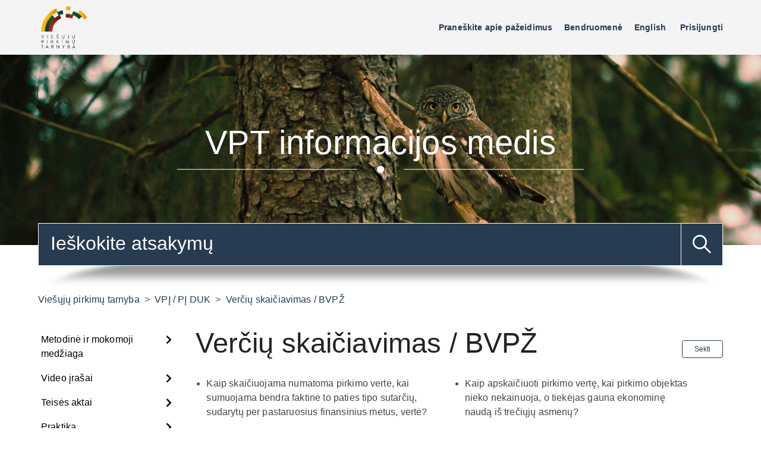

--- FILE ---
content_type: text/html; charset=utf-8
request_url: https://klausk.vpt.lt/hc/lt/sections/360001192359-Ver%C4%8Di%C5%B3-skai%C4%8Diavimas-BVP%C5%BD
body_size: 9144
content:
<!DOCTYPE html>
<html dir="ltr" lang="lt">
<head>
  <meta charset="utf-8" />
  <!-- v26880 -->


  <title>Verčių skaičiavimas / BVPŽ &ndash; Viešųjų pirkimų tarnyba</title>

  

  <link rel="canonical" href="https://klausk.vpt.lt/hc/lt/sections/360001192359-Ver%C4%8Di%C5%B3-skai%C4%8Diavimas-BVP%C5%BD">
<link rel="alternate" hreflang="lt" href="https://klausk.vpt.lt/hc/lt/sections/360001192359-Ver%C4%8Di%C5%B3-skai%C4%8Diavimas-BVP%C5%BD">
<link rel="alternate" hreflang="x-default" href="https://klausk.vpt.lt/hc/lt/sections/360001192359-Ver%C4%8Di%C5%B3-skai%C4%8Diavimas-BVP%C5%BD">

  <link rel="stylesheet" href="//static.zdassets.com/hc/assets/application-f34d73e002337ab267a13449ad9d7955.css" media="all" id="stylesheet" />
  <link rel="stylesheet" type="text/css" href="/hc/theming_assets/1094418/948905/style.css?digest=16960198715036">

  <link rel="icon" type="image/x-icon" href="/hc/theming_assets/01HZPN3AR2G408ZECAE7WJ96XH">

    

  <!--
 /*!
* @preserve
* Theme Name: Diziana Panatha Theme
* @version v3.3.1
* Version: 3.3.1
* Brand Version: 3.3.6
* Author: Diziana (Allies Interactive Services Pvt. Ltd)
* Website: http://www.diziana.com/
* Corporate Website : https://www.alliesinteractive.com/
* Contact: support@diziana.com
* Follow: https://www.twitter.com/dizianaEngage
* Like: https://www.facebook.com/diziana.engage
* Purchased From: https://www.diziana.com
* @link https://www.diziana.com
* @license A valid license is required to legally use this software (theme/plugin). You can purchase from diziana.com.
* @copyright: © 2020 Allies Interactive Services Pvt. Ltd. All Rights Reserved
*/
-->

<meta content="width=device-width, initial-scale=1.0, maximum-scale=1.0, user-scalable=0" name="viewport" />
<script src="https://ajax.googleapis.com/ajax/libs/jquery/3.5.1/jquery.min.js"></script>
<link rel="stylesheet" type="text/css" href="//cdn.jsdelivr.net/algoliasearch.zendesk-hc/2/algoliasearch.zendesk-hc.min.css">

<script>
  window["dzThemeSettings"] = {
    communityHeroImageEnabled: true,
    kbTreeEnabled: false,
    kbTreeAccordionEnabled: true,
    collapsedHero: false,
  };
</script>
<script>
  /**
   * Icon for home category/section blocks
   *
   * Upload icon (ID.png) to assets for default block Icon
   * Upload icon (hover_ID.png) to assets for hover block Icon
   * Replace ID with category/section ID
   * For font-icon, open the icon page and copy the class name attached in the tag as: <!--<i class="fas fa-pencil-alt"></i>-->
   *
   * Once asset is uploaded, click on it so details is shown in right pane
   * Copy the text written under script tag and paste it below
   *
   * Your code should look like the below lines -
   *  var assets360000004673 = "";
   *  var assets360000004673 = "fas fa-pencil-alt";
   **/

  // Paste copied code here


</script>


<script type="text/javascript" src="//cdn.jsdelivr.net/algoliasearch.zendesk-hc/2/algoliasearch.zendesk-hc.min.js"></script>
<script type="text/javascript">

  algoliasearchZendeskHC({
  applicationId: 'DNIRTW9O29',
  apiKey: '594ea04038c4ea79c9aef18f909fb3db',
  subdomain: 'vpt',
  responsive: true,
  autocomplete: {
  enabled: true,
  inputSelector: '#query',
  hits: 10,
  poweredBy: true, 
  responsive: true,
  baseUrl: '/hc/lt',   
  },
    instantsearch: {
      enabled: true,
      paginationSelector: '.pagination',
      reuseAutocomplete: false,
      selector: '.search-results',
      tagsLimit: 15
    },
 

   
  translations: {
  placeholder: {
    'en-us': 'Search in our Help Center.',
    lt: 'Paieška pagalbos centre'
  },
  search_by_algolia: {
    'en-us': function (algolia) { return 'Search by ' + algolia; },
    lt: function (algolia) { return 'Paieškos variklis ' + algolia; }
  },
  categories: {
    'en-us': 'Categories',
    lt: 'Kategorijos'
  },
  change_query: {
    'en-us': 'Change your query',
    lt: 'Bandykite ieškoti kitų žodžių'
  },
  stats: {
    'en-us': function (nbHits, processing) {
      return this.nb_results(nbHits) + ' found in ' + processing + ' ms';
    },
  lt: function (nbHits, processing) {
    <!--  return 'Rasta ' + this.nb_results(nbHits) + ' per ' + processing + ' ms'; -->
    return 'Rasta atitikmenų: ' + this.nb_results(nbHits);
    }
  },
  nb_results: {
    'en-us': function (nb) {
      return this.format_number(nb) + ' result' + (nb > 1 ? 's' : '');
    },
  lt: function (nb) {
    <!--    return this.format_number(nb) + ' atitikmenų ' + (nb > 1 ? '' : ''); -->
     return this.format_number(nb) + ' ' + (nb > 1 ? '' : ''); 
    }
  },
  no_result_actions: {
    'en-us': function () {
      return this.change_query + ' or ' + this.clear_filters;
    },
  lt: function () {
      return this.change_query + ' arba ' + this.clear_filters;
    }
  },
  clear_filters: {
    'en-us': 'clear your filters',
    lt: 'išvalykite savo pasirinkimus'
  },
  no_result_for: {
    'en-us': function (query) {
      return 'No result found for ' + this.quoted(query);
    },
    lt: function (query) {
      return 'Nieko nerasta pagal paieškos žodį ' + this.quoted(query);
    }
  },
  
}

  });
</script>

  
</head>
<body class="community-enabled">
  
  
  

  <a class="skip-navigation" tabindex="1" href="#main-content">Pereiti prie pagrindinio turinio</a>
<header class="header-wrapper">
  <div class="header">
    <div class="logo">
      <a title="Pradžia" href="/hc/lt">
        <img src="/hc/theming_assets/01HZPN3AKVE6J5AGW2Y8ABN6G9" alt="Logotipas">
      </a>
    </div>
    <div class="nav-wrapper">
     <button class="menu-button" aria-controls="user-nav" aria-expanded="false" aria-label="Perjungti naršymo meniu">
             <i class="icon-menu"></i>
     </button>
      <nav class="user-nav" id="user-nav">

        
<a href="https://vpt.lrv.lt/lt/praneskite-apie-viesuju-pirkimu-pazeidimus"> 
Praneškite apie pažeidimus
</a> 


        
       
        <a href="/hc/lt/community/topics">Bendruomenė</a>
        
        <script language="javascript" type="text/javascript">
var currentLocation = window.location;
</script>

<a href="https://translate.google.com/translate?hl=en&sl=lt&tl=en&u="
onclick="location.href=this.href+currentLocation;return false;"> 
English
</a> 


        
        
      </nav>
      <div class="header-dropdowns">
        

        
      <a class="sign-in" rel="nofollow" data-auth-action="signin" title="Atidaromas dialogas" role="button" href="/hc/lt/signin?return_to=https%3A%2F%2Fklausk.vpt.lt%2Fhc%2Flt%2Fsections%2F360001192359-Ver%25C4%258Di%25C5%25B3-skai%25C4%258Diavimas-BVP%25C5%25BD">
        Prisijungti
      </a>
     
      </div>
    </div>
  </div>
</header>

<section class="section hero hero-image">
  <div class="hero-inner">
    <div class="banner-text">
       
      
      <h1>
        
          VPT informacijos medis             
        
      </h1>
      
    </div>
  </div>
   <div class="search-wrapper container">
    <form role="search" class="search search-full" data-search="" data-instant="true" autocomplete="off" action="/hc/lt/search" accept-charset="UTF-8" method="get"><input type="hidden" name="utf8" value="&#x2713;" autocomplete="off" /><input type="search" name="query" id="query" placeholder="Paieška" autocomplete="off" aria-label="Paieška" />
<input type="submit" name="commit" value="Ieškoti" /></form>
    
      <span id="search_placeholder_text"  aria-hidden="true" style="display:none;" data-value="Ieškokite atsakymų"></span>
      <script>
        var searchPlaceholderText = document.querySelector("span#search_placeholder_text");
        if(searchPlaceholderText) {
          var value = searchPlaceholderText.getAttribute("data-value");
          var searchField = document.querySelector("#query");
          searchField && value && searchField.setAttribute("placeholder", value);
        }
      </script>
    
     <img src="/hc/theming_assets/01HZPN38T953K0A7RQZ4V87MX6" alt="search shadow" />
  </div>
  
</section>

  <main role="main">
    <script>
  var templateName = 'sections';
</script>

<div class="container-divider"></div>
<div class="container">
  <nav class="sub-nav">
    <ol class="breadcrumbs">
  
    <li title="Viešųjų pirkimų tarnyba">
      
        <a href="/hc/lt">Viešųjų pirkimų tarnyba</a>
      
    </li>
  
    <li title="VPĮ / PĮ DUK">
      
        <a href="/hc/lt/categories/201226265-VP%C4%AE-P%C4%AE-DUK">VPĮ / PĮ DUK</a>
      
    </li>
  
    <li title="Verčių skaičiavimas / BVPŽ">
      
        <a href="/hc/lt/sections/360001192359-Ver%C4%8Di%C5%B3-skai%C4%8Diavimas-BVP%C5%BD">Verčių skaičiavimas / BVPŽ</a>
      
    </li>
  
</ol>


  </nav>
  <div class="section-container">
   
      <div class="sidebar">
       <div class="collapsible-sidebar">
             <button type="button" class="collapsible-nav-toggle" aria-labelledby="catsec-sidebar-title"
                  aria-expanded="false">
        <svg xmlns="http://www.w3.org/2000/svg" width="20" height="20" focusable="false" viewBox="0 0 12 12" aria-hidden="true" class="collapsible-nav-toggle-icon chevron-icon">
          <path fill="none" stroke="currentColor" stroke-linecap="round" d="M3 4.5l2.6 2.6c.2.2.5.2.7 0L9 4.5"/>
        </svg>
        <svg xmlns="http://www.w3.org/2000/svg" width="20" height="20" focusable="false" viewBox="0 0 12 12" aria-hidden="true" class="collapsible-nav-toggle-icon x-icon">
          <path stroke="currentColor" stroke-linecap="round" d="M3 9l6-6m0 6L3 3"/>
        </svg>
      </button>
          <h3  id="catsec-sidebar-title"  class="collapsible-sidebar-title sidenav-title menu-title">
            Menu
          </h3>
           <div class="diziana-multilevel-menu">
            <i class="fa fa-spinner fa-pulse dz_mlmenu_first-loader"></i>
          </div>
        </div>
      </div>
    

    <section id="main-content" class="section-content">
      <header class="page-header">
        <h1>
          Verčių skaičiavimas / BVPŽ
        </h1>
        <div class="section-subscribe">
          <div data-helper="subscribe" data-json="{&quot;item&quot;:&quot;section&quot;,&quot;url&quot;:&quot;/hc/lt/sections/360001192359-Ver%C4%8Di%C5%B3-skai%C4%8Diavimas-BVP%C5%BD/subscription.json?to=section&quot;,&quot;follow_label&quot;:&quot;Sekti&quot;,&quot;unfollow_label&quot;:&quot;Nebesekti&quot;,&quot;following_label&quot;:&quot;Sekama&quot;,&quot;can_subscribe&quot;:true,&quot;is_subscribed&quot;:false,&quot;options&quot;:[{&quot;label&quot;:&quot;Nauji straipsniai&quot;,&quot;url&quot;:&quot;/hc/lt/sections/360001192359-Ver%C4%8Di%C5%B3-skai%C4%8Diavimas-BVP%C5%BD/subscription.json?subscribe_to_grandchildren=false&quot;,&quot;selected&quot;:false},{&quot;label&quot;:&quot;Nauji straipsniai ir komentarai&quot;,&quot;url&quot;:&quot;/hc/lt/sections/360001192359-Ver%C4%8Di%C5%B3-skai%C4%8Diavimas-BVP%C5%BD/subscription.json?subscribe_to_grandchildren=true&quot;,&quot;selected&quot;:false}]}"></div>
        </div>
       
      </header>

      
      

      
     
        <ul class="article-list">
         
            <li class="article-list-item ">
              
              <a href="/hc/lt/articles/18562403847964-Kaip-skai%C4%8Diuojama-numatoma-pirkimo-vert%C4%97-kai-sumuojama-bendra-faktin%C4%97-to-paties-tipo-sutar%C4%8Di%C5%B3-sudaryt%C5%B3-per-pastaruosius-finansinius-metus-vert%C4%97" class="article-list-link" title="Kaip skaičiuojama numatoma pirkimo vertė, kai sumuojama bendra faktinė to paties tipo sutarčių, sudarytų per pastaruosius finansinius metus, vertė?">Kaip skaičiuojama numatoma pirkimo vertė, kai sumuojama bendra faktinė to paties tipo sutarčių, sudarytų per pastaruosius finansinius metus, vertė?</a>
            </li>
            
            <li class="article-list-item ">
              
              <a href="/hc/lt/articles/4403089839506-Kaip-apskai%C4%8Diuoti-pirkimo-vert%C4%99-kai-pirkimo-objektas-nieko-nekainuoja-o-tiek%C4%97jas-gauna-ekonomin%C4%99-naud%C4%85-i%C5%A1-tre%C4%8Di%C5%B3j%C5%B3-asmen%C5%B3" class="article-list-link" title="Kaip apskaičiuoti pirkimo vertę, kai pirkimo objektas nieko nekainuoja, o tiekėjas gauna ekonominę naudą iš trečiųjų asmenų?">Kaip apskaičiuoti pirkimo vertę, kai pirkimo objektas nieko nekainuoja, o tiekėjas gauna ekonominę naudą iš trečiųjų asmenų?</a>
            </li>
            
            <li class="article-list-item ">
              
              <a href="/hc/lt/articles/4402316500242-Pirkimo-vykdymas-dar-neturint-l%C4%97%C5%A1%C5%B3" class="article-list-link" title="Pirkimo vykdymas dar neturint lėšų.">Pirkimo vykdymas dar neturint lėšų.</a>
            </li>
            
            <li class="article-list-item ">
              
              <a href="/hc/lt/articles/360018094940-Kuri%C4%85-tarptautinio-pirkimo-vert%C4%97s-rib%C4%85-turi-taikyti-perkantysis-subjektas" class="article-list-link" title="Kurią tarptautinio pirkimo vertės ribą turi taikyti perkantysis subjektas?">Kurią tarptautinio pirkimo vertės ribą turi taikyti perkantysis subjektas?</a>
            </li>
            
            <li class="article-list-item ">
              
              <a href="/hc/lt/articles/360018094800-Kuri%C4%85-tarptautinio-pirkimo-vert%C4%97s-rib%C4%85-turi-taikyti-perkan%C4%8Dioji-organizacija" class="article-list-link" title="Kurią tarptautinio pirkimo vertės ribą turi taikyti perkančioji organizacija?">Kurią tarptautinio pirkimo vertės ribą turi taikyti perkančioji organizacija?</a>
            </li>
            
            <li class="article-list-item ">
              
              <a href="/hc/lt/articles/360005747159-Prek%C4%97s-ar-paslaugos" class="article-list-link" title="Prekės ar paslaugos?">Prekės ar paslaugos?</a>
            </li>
            
            <li class="article-list-item ">
              
              <a href="/hc/lt/articles/360007727440-Kur-rasti-BVP%C5%BD-%C5%BEodyn%C4%85" class="article-list-link" title="Kur rasti BVPŽ žodyną?">Kur rasti BVPŽ žodyną?</a>
            </li>
            
            <li class="article-list-item ">
              
              <a href="/hc/lt/articles/360009112099-Kok%C4%AF-BVP%C5%BD-parinkti-nuomai" class="article-list-link" title="Kokį BVPŽ parinkti nuomai?">Kokį BVPŽ parinkti nuomai?</a>
            </li>
            
            <li class="article-list-item ">
              
              <a href="/hc/lt/articles/360001345329-Nuoma-prek%C4%97-ar-paslauga" class="article-list-link" title="Nuoma - prekė ar paslauga?">Nuoma - prekė ar paslauga?</a>
            </li>
            
            <li class="article-list-item ">
              
              <a href="/hc/lt/articles/360003966120-Kas-yra-numatoma-pirkimo-vert%C4%97" class="article-list-link" title="Kas yra numatoma pirkimo vertė?">Kas yra numatoma pirkimo vertė?</a>
            </li>
            
            <li class="article-list-item ">
              
              <a href="/hc/lt/articles/360010488439-Nutraukt%C5%B3-pirkim%C5%B3-vert%C4%97s-skai%C4%8Diavimas" class="article-list-link" title="Nutrauktų pirkimų vertės skaičiavimas">Nutrauktų pirkimų vertės skaičiavimas</a>
            </li>
            
            <li class="article-list-item ">
              
              <a href="/hc/lt/articles/360002956460-Mokini%C5%B3-mokamas-ir-nemokamas-maitinimas" class="article-list-link" title="Mokinių mokamas ir nemokamas maitinimas">Mokinių mokamas ir nemokamas maitinimas</a>
            </li>
            
            <li class="article-list-item ">
              
              <a href="/hc/lt/articles/360002368840-Kaip-nurodyti-pirkimo-vertes-su-PVM-ar-be-PVM" class="article-list-link" title="Kaip nurodyti pirkimo vertes: su PVM ar be PVM?">Kaip nurodyti pirkimo vertes: su PVM ar be PVM?</a>
            </li>
            
            <li class="article-list-item ">
              
              <a href="/hc/lt/articles/360011026879-Ar-terminuoto-ind%C4%97lio-sum%C4%85-reikia-%C4%AFskai%C4%8Diuoti-%C4%AF-pirkimo-vert%C4%99" class="article-list-link" title="Ar terminuoto indėlio sumą reikia įskaičiuoti į pirkimo vertę?">Ar terminuoto indėlio sumą reikia įskaičiuoti į pirkimo vertę?</a>
            </li>
            
            <li class="article-list-item ">
              
              <a href="/hc/lt/articles/360004047520-Kaip-teisingai-parinkti-BVP%C5%BD-kod%C4%85-perkant-lift%C4%85-su-montavimo-darbais" class="article-list-link" title="Kaip teisingai parinkti BVPŽ kodą perkant liftą su montavimo darbais?">Kaip teisingai parinkti BVPŽ kodą perkant liftą su montavimo darbais?</a>
            </li>
            
            <li class="article-list-item ">
              
              <a href="/hc/lt/articles/360012948779-Pirkimo-b%C5%ABdo-nustatymas-perkant-dal%C4%AF-to-paties-tipo-preki%C5%B3-per-CPO-LT-o-dal%C4%AF-ne-per-CPO-LT" class="article-list-link" title="Pirkimo būdo nustatymas perkant dalį to paties tipo prekių per CPO.LT, o dalį ne per CPO.LT">Pirkimo būdo nustatymas perkant dalį to paties tipo prekių per CPO.LT, o dalį ne per CPO.LT</a>
            </li>
            
            <li class="article-list-item ">
              
              <a href="/hc/lt/articles/360012683960-Ar-skubiai-perkant-tam-tikras-prekes-ar-paslaugas-epidemijos-metu-reikia-sumuoti-pirkim%C5%B3-vertes" class="article-list-link" title="Ar skubiai perkant tam tikras prekes ar paslaugas epidemijos metu, reikia sumuoti pirkimų vertes?">Ar skubiai perkant tam tikras prekes ar paslaugas epidemijos metu, reikia sumuoti pirkimų vertes?</a>
            </li>
            
            <li class="article-list-item ">
              
              <a href="/hc/lt/articles/360017493980-Esame-mokykla-ir-planuojame-vykdyti-pirkim%C4%85-kurio-numatoma-pirkimo-vert%C4%97-170-000-Eur-su-PVM-Ar-privalome-vie%C5%A1%C4%85j%C4%AF-pirkim%C4%85-vykdyti-kaip-tarptautin%C4%AF" class="article-list-link" title="Esame mokykla ir planuojame vykdyti pirkimą, kurio numatoma pirkimo vertė 170 000 Eur su PVM. Ar privalome viešąjį pirkimą vykdyti kaip tarptautinį?">Esame mokykla ir planuojame vykdyti pirkimą, kurio numatoma pirkimo vertė 170 000 Eur su PVM. Ar privalome viešąjį pirkimą vykdyti kaip tarptautinį?</a>
            </li>
            
            <li class="article-list-item ">
              
              <a href="/hc/lt/articles/360003589139-Pirkimas-vir%C5%A1ija-tarptautinio-pirkimo-vert%C4%97s-rib%C4%85-dal%C4%AF-pirkim%C5%B3-galima-atlikti-kaip-supaprastintus-pirkimus-O-b%C5%ABt%C5%B3-galima-dal%C4%AF-toki%C5%B3-pirkim%C5%B3-atlikti-kaip-ma%C5%BEos-vert%C4%97s-pirkimus" class="article-list-link" title="Pirkimas viršija tarptautinio pirkimo vertės ribą, dalį pirkimų galima atlikti kaip supaprastintus pirkimus. O būtų galima dalį tokių pirkimų atlikti kaip mažos vertės pirkimus?">Pirkimas viršija tarptautinio pirkimo vertės ribą, dalį pirkimų galima atlikti kaip supaprastintus pirkimus. O būtų galima dalį tokių pirkimų atlikti kaip mažos vertės pirkimus?</a>
            </li>
            
            <li class="article-list-item ">
              
              <a href="/hc/lt/articles/360001321089-Ar-pirkimo-vykdytojas-turi-sumuoti-preki%C5%B3-pirkim%C5%B3-vertes-jei-dalis-j%C5%B3-perkama-per-Centrin%C4%99-perkan%C4%8Di%C4%85j%C4%85-organizacij%C4%85-CPO-o-kita-dalis-pirkimo-proced%C5%ABras-atliekant-patiems" class="article-list-link" title="Ar pirkimo vykdytojas turi sumuoti prekių pirkimų vertes, jei dalis jų perkama per Centrinę perkančiąją organizaciją (CPO), o kita dalis pirkimo procedūras atliekant patiems?">Ar pirkimo vykdytojas turi sumuoti prekių pirkimų vertes, jei dalis jų perkama per Centrinę perkančiąją organizaciją (CPO), o kita dalis pirkimo procedūras atliekant patiems?</a>
            </li>
            
        </ul>
        
      

      
    </section>
  </div>
</div>

<style>
  .dz_mlmenu_list-link_section-360001192359 .dz_mlmenu_list-item_article {
    display: none !important;
  }
  .dz_mlmenu_list-item_article[data-dz-section-id='360001192359'] {
  display: none !important;
  }
</style>
  </main>

  

<link rel="stylesheet" href="https://cdnjs.cloudflare.com/ajax/libs/font-awesome/5.12.1/css/all.min.css"/>
<link rel="stylesheet" href="/hc/theming_assets/01HZPN38AK8V3MXF1GGQ8VQ4XB"/>
<script src="/hc/theming_assets/01HZPN394KGT7JWCEZ8REFGSB7" type="text/javascript" charset="utf-8"></script>
<script src="/hc/theming_assets/01HZPN37Y3ZQ6SX1V18JDQB6P7"></script>
<script src="/hc/theming_assets/01HZPN38YFZNYX55GDH1WN3QSM"></script>

<section>
  <div class="container ">
    <div class=" submit-request-button"> 
    <h1>Pateikti užklausą</h1>
     <a href="/hc/lt/requests/new" class="button button-large">Pateikti užklausą</a>
    </div>
    </div>
</section>

<footer class="footer">

    
    <div class="footer-top">
      <div class="footer-inner">
        <div class="footer-links">
          
          <ul class="footer-links-list">
             <li class="footer-link-item">
              <a href="https://pirkimai.eviesiejipirkimai.lt/" title="CVP ISt">CVP IS</a>
            </li>
            <li class="footer-link-item">
              <a href="https://ebvpd.eviesiejipirkimai.lt/espd-web/" title="EBVPD<">EBVPD</a>
            </li>
           
            <li class="footer-link-item">
              <a href="http://ted.europa.eu/TED/misc/chooseLanguage.do" title="TED">TED </a>
            </li>
             <li class="footer-link-item">
              <a href="https://cvpp.eviesiejipirkimai.lt/" title="CVPP">CVPP</a>
            </li>
          </ul>
        </div>

        <div class="footer-links">
          <ul class="footer-links-list">
             <li class="footer-link-item">
              <a href="http://vpt.lrv.lt/lt/cvp-is/mokymu-medziagas" title="CVP IS instrukcijos">CVP IS instrukcijos</a>
            </li>
            <li class="footer-link-item">
              <a href="http://www.cvpp.lt/index.php?option=com_vptpublic&task=sutartys&Itemid=109" title="Sudarytos sutartys">Sudarytos sutartys</a>
            </li>

            <li class="footer-link-item">
              <a href="https://vpt.lrv.lt/lt/pasalinimo-pagrindai-1/nepatikimi-tiekejai-1" target="_blank" title="Nepatikimų tiekėjų sąrašas">Nepatikimų tiekėjų sąrašas</a>
            </li>
            
            <li class="footer-link-item">
              <a href="https://vpt.lrv.lt/lt/melaginga-informacija-pateikusiu-tiekeju-sarasas-3" title="Melagingą informaciją pateikusių tiekėjų sąrašas">Melagingą informaciją pateikusių tiekėjų sąrašas </a>
            </li>
          </ul>
        </div>
      </div>
    </div>
    

    <div class="footer-bottom">
      <div class="footer-inner">

        <p class="copyright">© Viešųjų pirkimų tarnyba <span id="year"></span>.</p>

        <div class="footer-content">
          <ul class="share">

            

            
            <li>
              <a title="Aplankykite mus facebook" class="facebook" href="https://www.facebook.com/ViesujuPirkimuTarnyba">
                <i class="fab fa-facebook-f"></i>
              </a>
            </li>
            

            
            <li>
              <a title="Prenumeruokite mūsų youtube kanalą" class="youtube" href="https://www.youtube.com/channel/UCyQrkcIRpb0rD0gBpgW6Jzw">
                <i class="fab fa-youtube"></i>
              </a>
            </li>
            

            
            <li>
              <a title="Apsilankykite mūsų linkedin" class="linkedin" href="https://www.linkedin.com/company/vie%C5%A1%C5%B3j%C5%B3-pirkim%C5%B3-tarnyba">
                <i class="fab fa-linkedin-in"></i>
              </a>
            </li>
            
           

            
          
          </ul>


          <div class="footer-language-selector">
            
          </div>
        </div>
      </div>
    </div>
  
<center><img src=/hc/theming_assets/01HZPN3ACWWNVCZ6CE0909VKZ9><br>
Metodinė priemonė, parengta įgyvendinant Europos socialinio fondo<br>
ir Lietuvos Respublikos valstybės biudžeto lėšomis finansuojamą <br>
projektą „Viešųjų pirkimų efektyvumo didinimas metodinėmis priemonėmis“, projekto Nr.<br>
10.1.2-ESFA-V-916-01-0004.</center>
  <br>
</footer>



  <!-- / -->

  
  <script src="//static.zdassets.com/hc/assets/lt.a238862264f0de5e736f.js"></script>
  

  <script type="text/javascript">
  /*

    Greetings sourcecode lurker!

    This is for internal Zendesk and legacy usage,
    we don't support or guarantee any of these values
    so please don't build stuff on top of them.

  */

  HelpCenter = {};
  HelpCenter.account = {"subdomain":"vpt","environment":"production","name":"Viešųjų pirkimų tarnyba"};
  HelpCenter.user = {"identifier":"da39a3ee5e6b4b0d3255bfef95601890afd80709","email":null,"name":"","role":"anonymous","avatar_url":"https://assets.zendesk.com/hc/assets/default_avatar.png","is_admin":false,"organizations":[],"groups":[]};
  HelpCenter.internal = {"asset_url":"//static.zdassets.com/hc/assets/","web_widget_asset_composer_url":"https://static.zdassets.com/ekr/snippet.js","current_session":{"locale":"lt","csrf_token":null,"shared_csrf_token":null},"usage_tracking":{"event":"section_viewed","data":"[base64]","url":"https://klausk.vpt.lt/hc/activity"},"current_record_id":null,"current_record_url":null,"current_record_title":null,"current_text_direction":"ltr","current_brand_id":948905,"current_brand_name":"Viešųjų pirkimų tarnyba","current_brand_url":"https://vpt.zendesk.com","current_brand_active":true,"current_path":"/hc/lt/sections/360001192359-Ver%C4%8Di%C5%B3-skai%C4%8Diavimas-BVP%C5%BD","show_autocomplete_breadcrumbs":true,"user_info_changing_enabled":false,"has_user_profiles_enabled":true,"has_end_user_attachments":true,"user_aliases_enabled":true,"has_anonymous_kb_voting":true,"has_multi_language_help_center":false,"show_at_mentions":true,"embeddables_config":{"embeddables_web_widget":false,"embeddables_help_center_auth_enabled":false,"embeddables_connect_ipms":false},"answer_bot_subdomain":"static","gather_plan_state":"subscribed","has_article_verification":true,"has_gather":true,"has_ckeditor":false,"has_community_enabled":true,"has_community_badges":false,"has_community_post_content_tagging":false,"has_gather_content_tags":false,"has_guide_content_tags":true,"has_user_segments":true,"has_answer_bot_web_form_enabled":false,"has_garden_modals":false,"theming_cookie_key":"hc-da39a3ee5e6b4b0d3255bfef95601890afd80709-2-preview","is_preview":false,"has_search_settings_in_plan":true,"theming_api_version":2,"theming_settings":{"brand_color":"#273b51","brand_text_color":"#FFFFFF","text_color":"#444444","link_color":"#273b51","background_color":"#FFFFFF","minimal_header":"1180px","header_background_color":"#F4F4F5","header_link_color":"#273B51","minimal_footer":"hide","footer_background_color":"#F4F4F5","footer_text_color":"#555555","heading_font":"-apple-system, BlinkMacSystemFont, 'Segoe UI', Helvetica, Arial, sans-serif","text_font":"-apple-system, BlinkMacSystemFont, 'Segoe UI', Helvetica, Arial, sans-serif","logo":"/hc/theming_assets/01HZPN3AKVE6J5AGW2Y8ABN6G9","favicon":"/hc/theming_assets/01HZPN3AR2G408ZECAE7WJ96XH","hero_image_visibility":true,"homepage_banner_bg_color":"#273B51","homepage_background_image":"/hc/theming_assets/01HZPN3AYY1P0Q7NVFYH1GJR51","chero_image_visibility":true,"community_banner_bg_color":"#273B51","community_background_image":"/hc/theming_assets/01HZPN3B5XQRQV727M6NBCGNYX","error_image":"/hc/theming_assets/01HZPN3B9XJZ6BMEQMF8M2ED3F","welcome_message_text":"VPT informacijos medis","welcome_message_text_dc":"NONE","welcome_message_text_color":"#FFFFFF","search_placeholder_text":"Ieškokite atsakymų","search_placeholder_text_dc":"NONE","category_block_visibility":false,"custom_block_visibility":true,"show_knowledge_base_tree":false,"first_block_icon":"/hc/theming_assets/01HZPN3BE3ZQRTZQQ2CD115ZAS","first_block_font_icon":"far fa-comments","first_block_title":"DUK","first_block_title_dc":"NONE","first_block_url":"/hc/lt/categories/201226265-Bendri-klausimai-d%C4%97l-VP%C4%AE","second_block_icon":"/hc/theming_assets/01HZPN3BHBEB0FWGF0VTEMEJZE","second_block_font_icon":"fas fa-balance-scale","second_block_title":"Praktika","second_block_title_dc":"NONE","second_block_url":"/hc/lt/categories/360002181560-Praktika","third_block_icon":"/hc/theming_assets/01HZPN3BN236PNZZBMDRGM9RBY","third_block_font_icon":"fas fa-shield-alt","third_block_title":"Gynyba ir saugumas","third_block_title_dc":"NONE","third_block_url":"https://klausk.vpt.lt/hc/lt/categories/360000528840-Gynyba","fourth_block_icon":"/hc/theming_assets/01HZPN3BS8EHW4ZC5F53VKQF99","fourth_block_font_icon":"fas fa-solar-panel","fourth_block_title":"CVP IS DUK","fourth_block_title_dc":"NONE","fourth_block_url":"https://klausk.vpt.lt/hc/lt/sections/16958569340188-Naujas-nuo-2024-12-01-%C4%AFsigaliojantis-CVP-IS","fifth_block_icon":"/hc/theming_assets/01HZPN3BWWAN9FBVP7DNH2972R","fifth_block_font_icon":"fas fa-landmark","fifth_block_title":"Teisės aktai","fifth_block_title_dc":"NONE","fifth_block_url":"https://vpt.lrv.lt/lt/teisine-informacija/teises-aktai/","sixth_block_icon":"/hc/theming_assets/01HZPN3C2C46NR4PYX6A7E9GKT","sixth_block_font_icon":"fas fa-info","sixth_block_title":"Naujienos","sixth_block_title_dc":"NONE","sixth_block_url":"http://vpt.lrv.lt/lt/naujienos-3","seventh_block_icon":"/hc/theming_assets/01HZPN3C6JZ675CBZHWB1ABDZ9","seventh_block_font_icon":"fas fa-book","seventh_block_title":"Gairės ir rekomendacijos","seventh_block_title_dc":"NONE","seventh_block_url":"http://vpt.lrv.lt/lt/metodine-pagalba/gaires-ir-rekomendacijos","eighth_block_icon":"/hc/theming_assets/01HZPN3CB52S6MF3RZ3SBZK463","eighth_block_font_icon":"fas fa-chart-bar","eighth_block_title":"Statistika ir analizė","eighth_block_title_dc":"NONE","eighth_block_url":"http://vpt.lrv.lt/lt/statistika-ir-analize","catgsec_sidebar_visibility":true,"menu_title":"Menu","menu_title_dc":"NONE","comment_block_visibility":true,"show_articles_in_section":true,"sidebar_block_visibility":true,"author_meta_details_visibility":false,"social_share_visibility":true,"sidebar_menu_title":"Menu","sidebar_menu_title_dc":"NONE","table_of_content":false,"table_of_content_title":"Šio skyriaus straipsniai","table_of_content_title_dc":"NONE","hide_search_result_sidebar":true,"twitter_link":"#","facebook_link":"https://www.facebook.com/ViesujuPirkimuTarnyba","youtube_link":"https://www.youtube.com/channel/UCyQrkcIRpb0rD0gBpgW6Jzw","linkedin_link":"https://www.linkedin.com/company/vie%C5%A1%C5%B3j%C5%B3-pirkim%C5%B3-tarnyba","instagram_link":"#"},"has_pci_credit_card_custom_field":false,"help_center_restricted":false,"is_assuming_someone_else":false,"flash_messages":[],"user_photo_editing_enabled":true,"user_preferred_locale":"lt","base_locale":"lt","login_url":"https://vpt.zendesk.com/access?brand_id=948905\u0026return_to=https%3A%2F%2Fklausk.vpt.lt%2Fhc%2Flt%2Fsections%2F360001192359-Ver%25C4%258Di%25C5%25B3-skai%25C4%258Diavimas-BVP%25C5%25BD","has_alternate_templates":true,"has_custom_statuses_enabled":false,"has_hc_generative_answers_setting_enabled":true,"has_generative_search_with_zgpt_enabled":false,"has_suggested_initial_questions_enabled":false,"has_guide_service_catalog":false,"has_service_catalog_search_poc":false,"has_service_catalog_itam":false,"has_csat_reverse_2_scale_in_mobile":false,"has_knowledge_navigation":false,"has_unified_navigation":false,"has_unified_navigation_eap_access":false,"has_csat_bet365_branding":false,"version":"v26880","dev_mode":false};
</script>

  
  
  <script src="//static.zdassets.com/hc/assets/hc_enduser-9d4172d9b2efbb6d87e4b5da3258eefa.js"></script>
  <script type="text/javascript" src="/hc/theming_assets/1094418/948905/script.js?digest=16960198715036"></script>
  
</body>
</html>

--- FILE ---
content_type: image/svg+xml
request_url: https://klausk.vpt.lt/hc/theming_assets/01HZPN37QQ2DY1XT1X3DR5ZEKD
body_size: -313
content:
<svg xmlns="http://www.w3.org/2000/svg" width="12" height="12" viewBox="0 0 12 12" class="search-icon" aria-hidden="true"><circle cx="4.5" cy="4.5" r="4" fill="none" stroke="#fff"/><path stroke="#fff" stroke-linecap="round" d="M11 11L7.5 7.5"/></svg>